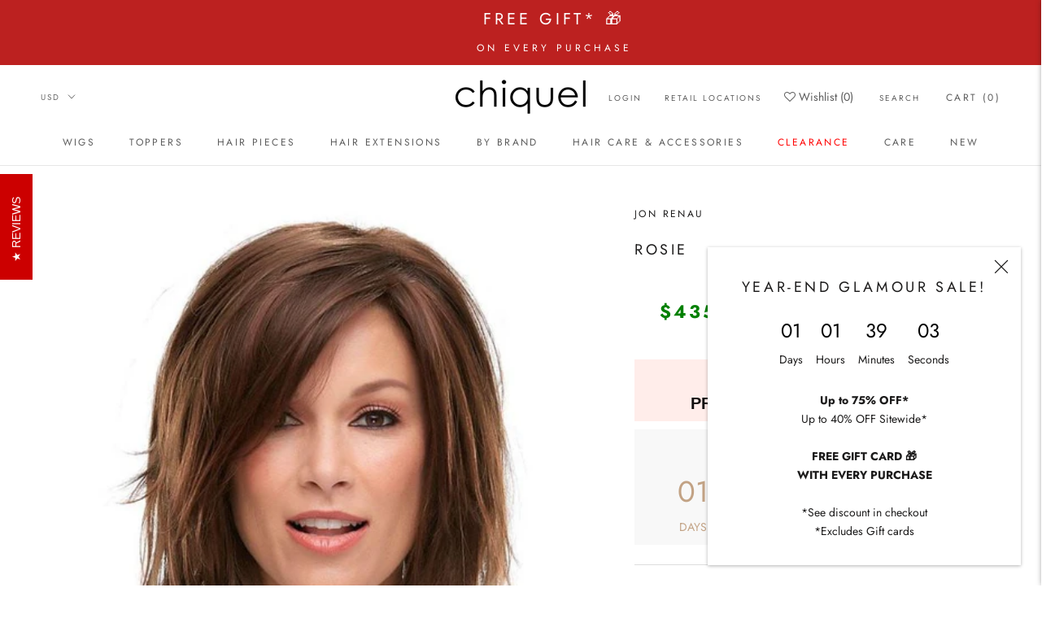

--- FILE ---
content_type: text/css
request_url: https://chiquel.com/cdn/shop/t/68/assets/custom.css?v=16408443162425759721764287794
body_size: 945
content:
header.Header--transparent .Header__Logo img{filter:invert(1)}@media screen and (max-width: 1750px){.shopify-section--footer .Footer .Footer__Inner .Footer__Block{flex-basis:unset;width:33.3333%}}.home_delivery_sec{border-bottom:1px solid rgba(151,151,151,.5);padding:45px 50px 10px}.home_delivery_sec-inner{display:flex;flex-wrap:wrap;justify-content:space-between;margin:0 -15px}@media screen and (max-width: 768px){.home_delivery_sec-inner{justify-content:center}}.home_delivery_sec-inner .delivery_col{font-size:16px;padding:0 15px;line-height:19px;letter-spacing:.574677px;color:#4d4d4d;display:flex;margin-bottom:25px;align-items:center;font-family:DIN Neuzeit Grotesk,sans-serif}.home_delivery_sec-inner .delivery_col h3{line-height:21px;margin-bottom:5px;letter-spacing:.646511px;color:#222;font-family:DIN Neuzeit Grotesk,sans-serif}.home_delivery_sec-inner .delivery_col .col_icon{margin-right:20px}.Rte .eapp-events-calendar-grid-component{justify-content:center!important}.Rte .eapp-events-calendar-grid-component .eapp-events-calendar-grid-item{width:40%!important}.Header__SecondaryNav li.HorizontalList__Item a{color:#5c5c5c!important}.Header--transparent .Header__SecondaryNav li.HorizontalList__Item a{color:#fff!important}.Product__InfoWrapper{overflow:visible}.Form-CategoryItem{padding:4px 8px;margin-right:2px;margin-bottom:8px;border:1px solid #ccc;border-radius:4px;text-transform:uppercase;font-size:12px;display:inline-block}.active_tab{background:#929292;color:#fff}.ProductForm__Variants .ProductForm__Option ul.ColorSwatchList{margin-bottom:10px}.color_cutom_code{padding:15px 0}@media (max-width:690px){.shopify-section--footer .Footer .Footer__Inner .Footer__Block{width:100%}}input.Linklist__Checkbox[checked]{width:13px!important;height:14px;overflow:visible;top:23%;clip:unset;position:unset!important;margin:0}.Linklist__Item input.Linklist__Checkbox.u-visually-hidden{clip:unset;position:unset!important;margin-right:6px;width:13.5px;height:13.5px}.Linklist__Item:before,.Linklist__Checkbox+.Link:before{visibility:hidden}.CollectionFilters ul.Linklist li.Linklist__Item{display:flex;align-items:center;justify-content:flex-start}.CollectionFilters ul.Linklist .Linklist__Checkbox:checked+.Link{padding-left:0}span.ProductForm__OptionName.Variants-Label{text-transform:uppercase;color:#696969;display:block;padding-bottom:10px}.custom_sold_out Label{background-image:url(data:image/svg+xml,%3Csvg%20height%3D%2245%22%20width%3D%2245%22%20xmlns%3D%22http%3A%2F%2Fwww.w3.org%2F2000%2Fsvg%22%3E%3Cpolygon%20points%3D%220%2C0%200%2C45%2028%2C45%2045%2C23%2028%2C0%22%20style%3D%22fill%3A%23666%3B%22%2F%3E%3C%2Fsvg%3E);width:46px;height:46px;font-size:10px!important;line-height:inherit;padding-left:4px;background-size:cover;background-repeat:no-repeat;display:flex;align-items:center;color:#fff}.ProductForm__Option li.HorizontalList__Item{margin-right:3px;margin-left:3px}button.ProductForm__Item{margin-top:10px}.Product__InfoWrapper .Product__Info .ProductMeta__PriceList .Price--compareAt{color:#939393!important}.Image--fadeIn{opacity:1!important}.CollectionInner__Products .ProductItem__Title{color:#5c5c5c}.ProductListWrapper .ProductItem__Wrapper{text-align:center}.visible_time{visibility:visible!important}.AnnouncementBar{display:flex;justify-content:center;align-items:center}@media (max-width: 560px){.AnnouncementBar{flex-wrap:wrap;flex-direction:column-reverse}.container-timer{font-size:34px}}span.iWishCount{display:inline-block}.iWishView.Header__Icon.Icon-Wrapper i{font-size:26px}.iWishView.Collapsible__Button{display:none}.iWishView.Header__Icon{position:relative}.iWishView.Header__Icon .iWishCount{transform:none!important;display:inline-block;top:-8px!important;left:14px!important}.iWishAdd{color:#c2a284;text-transform:uppercase;font-size:12px!important;text-align:center;letter-spacing:.2em;font-family:DIN Neuzeit Grotesk,sans-serif;font-weight:300;font-style:normal;justify-content:center;margin-top:10px}.iwishAddWrap{margin:15px 0;text-align:center}.template- .PageTransition{position:unset!important}.iwishItem .ProductItem{visibility:visible!important}button.iwishBuyBtn{font-size:12px;padding:14px;width:100%;margin:10px 0}.iwishShareContainer{text-align:center}.iWishAddColl{position:absolute;z-index:2;right:8px;font-size:24px}@media screen and (max-width: 640px){.iWishView.Header__Icon{display:none}.iWishView.Collapsible__Button{display:block}}.kaching-bundles__bar-full-price{display:none}.react-side-draw .display-n{visibility:hidden;opacity:0;-webkit-transform:translateY(-5px);transform:translateY(-5px);height:unset!important;transition:all 0s linear}.react-side-draw .cart-btn{background:#c2a284!important;color:#fff!important;font-weight:400!important}.react-side-draw .cart-all-btn{background:#c2a284!important;color:#fff!important;font-weight:400!important;border-width:0px!important}.iwishProduct-row{padding:0 10px!important}.react-side-draw .exchange-btn,.react-side-draw .trash-btn{margin-top:35px!important}.react-side-draw .wish-title{letter-spacing:2px!important;font-size:23px!important;text-transform:uppercase!important}.react-side-draw .wish-title>strong{font-weight:200!important}.experience_container{margin:25px 0 0}.experience{display:grid;min-width:160px;width:250px;margin:20px auto 0}.experience .icon{width:30px;height:30px;margin:auto 5px auto 0}.experience .experience-description{display:inline-flex}.experience .experience-description p{margin:auto 0}@media (max-width : 768px){.experience_container{margin:15px 0 0}.mobile_hide{display:none}}.Variant__Color{max-width:550px;margin:15px auto;display:block;text-align:center;text-transform:uppercase}.ProductItem__Sale{color:red}.ProductItem__Info--center{text-align:center}.ProductItem__Vendor{font-weight:700}
/*# sourceMappingURL=/cdn/shop/t/68/assets/custom.css.map?v=16408443162425759721764287794 */


--- FILE ---
content_type: text/css
request_url: https://chiquel.com/cdn/shop/t/68/assets/discount.css?v=145979996068116927971764287794
body_size: -194
content:
.Price--highlight{color:#939393}.Price--compareAt{position:relative;margin-left:10px;color:#c41949!important;display:none}.Price--compareAt:before{position:absolute;content:"";top:50%;left:-.4em;width:calc(100% + .8em);height:1px;background:currentColor}.stx-message{position:relative;padding:1.25rem;border-left:5px solid;margin-bottom:1rem;border-color:#6b6b6b;background:#f8f8f8}/*! CSS Used from: Embedded */.sale-clock-container{width:100%;padding-top:10px}.sale-clock-container .stx-message{border:0;padding:0;background:none;word-break:break-word;word-wrap:break-word}@media screen and (-ms-high-contrast: none){.sale-clock-container .stx-message{word-break:break-all}}.sale-clock-container__sale-clock:not(:empty){background:#eeeff0;padding:17px;display:flex;flex-direction:column;align-items:center;font-size:20px;line-height:24px;font-weight:700}.Header__SecondaryNav a,.Link--secondary{color:#5c5c5c!important}.AnnouncementBar{position:relative;text-align:center;font-size:18px!important;z-index:1}.AnnouncementBar__Wrapper{padding:12px 15px}.AnnouncementBar__Wrapper .AnnouncementBar__Wrapper{flex-direction:row}.AnnouncementBar__Content{color:inherit;margin:0}@media screen and (max-width: 767px){.AnnouncementBar__Wrapper{flex-direction:column-reverse!important}.AnnouncementBar__Content,.d-flex{font-size:14px!important}}@include av-mq("tablet-and-up"){.AnnouncementBar {font-size: to-size(11px);}}#gf-controls-container>div>div.gf-filter-selection>div:nth-child(2){display:none}#gf-controls-container>div>div.gf-filter-selection>div.sort-by.limit-by.hidden-xs{display:none}#gf-controls-container{display:none}
/*# sourceMappingURL=/cdn/shop/t/68/assets/discount.css.map?v=145979996068116927971764287794 */


--- FILE ---
content_type: text/css;charset=utf-8
request_url: https://use.typekit.net/fqv6ztc.css
body_size: 452
content:
/*
 * The Typekit service used to deliver this font or fonts for use on websites
 * is provided by Adobe and is subject to these Terms of Use
 * http://www.adobe.com/products/eulas/tou_typekit. For font license
 * information, see the list below.
 *
 * avenir-next-lt-pro-condensed:
 *   - http://typekit.com/eulas/00000000000000007739f386
 *   - http://typekit.com/eulas/00000000000000007746a3f0
 *
 * © 2009-2025 Adobe Systems Incorporated. All Rights Reserved.
 */
/*{"last_published":"2025-04-08 18:39:59 UTC"}*/

@import url("https://p.typekit.net/p.css?s=1&k=fqv6ztc&ht=tk&f=59842.59846&a=173042383&app=typekit&e=css");

@font-face {
font-family:"avenir-next-lt-pro-condensed";
src:url("https://use.typekit.net/af/cdde70/00000000000000007739f386/31/l?subset_id=2&fvd=n5&v=3") format("woff2"),url("https://use.typekit.net/af/cdde70/00000000000000007739f386/31/d?subset_id=2&fvd=n5&v=3") format("woff"),url("https://use.typekit.net/af/cdde70/00000000000000007739f386/31/a?subset_id=2&fvd=n5&v=3") format("opentype");
font-display:auto;font-style:normal;font-weight:500;font-stretch:normal;
}

@font-face {
font-family:"avenir-next-lt-pro-condensed";
src:url("https://use.typekit.net/af/fa713b/00000000000000007746a3f0/31/l?primer=7cdcb44be4a7db8877ffa5c0007b8dd865b3bbc383831fe2ea177f62257a9191&fvd=n8&v=3") format("woff2"),url("https://use.typekit.net/af/fa713b/00000000000000007746a3f0/31/d?primer=7cdcb44be4a7db8877ffa5c0007b8dd865b3bbc383831fe2ea177f62257a9191&fvd=n8&v=3") format("woff"),url("https://use.typekit.net/af/fa713b/00000000000000007746a3f0/31/a?primer=7cdcb44be4a7db8877ffa5c0007b8dd865b3bbc383831fe2ea177f62257a9191&fvd=n8&v=3") format("opentype");
font-display:auto;font-style:normal;font-weight:800;font-stretch:normal;
}

.tk-avenir-next-lt-pro-condensed { font-family: "avenir-next-lt-pro-condensed",sans-serif; }


--- FILE ---
content_type: text/javascript
request_url: https://asset.fwcdn3.com/js/chunks/fwn/97-011d6cd63a1782bf6a92.js
body_size: -87
content:
"use strict";(self.webpackZeffoChunkwebpack_fwn=self.webpackZeffoChunkwebpack_fwn||[]).push([[97,9022],{79022:function(e,a,t){t.d(a,{b:function(){return o}});var r=t(17402),n=t(18268);const o=({video:e,appContext:a,params:t,startTime:o,baseUrl:c,paramType:i})=>(0,r.useMemo)((()=>(0,n.a)({video:e,appContext:a,params:t,startTime:o,baseUrl:c,paramType:i})),[t,i,c,a,e,o])},6976:function(e,a,t){t.r(a),t.d(a,{storyblockRender:function(){return m}});var r=t(14730),n=t(40085),o=t(99869),c=t(42928),i=t(41964),d=t(97783),s=t(62195),p=t(27873),f=t(18040),u=t(46063),l=t(87589),w=t(2445);function m({target:e,widgetId:a,widgetParams:t}){const{channel:m}=t,g=a,_={location:window.location,page_url:(0,u.pO)(),referrer:document.referrer,target:e,type:f.vY.STORYBLOCK,widget_id:g,clear_player_state:!1};(0,d.dg)({..._,...t}).measure(d.nQ),(0,s.$b)((()=>{const a=(0,i.sC)();a.addTag("fwn_channel",m??""),a.addTag("fwn_context","storyblock");try{if(e){(0,c.ex)({type:c.Bx.FW_STORYBLOCK_RENDER,data:{widget_id:g},target:e});const a=(0,r.Hr)(e);a.unmount(),a.render((0,w.Y)(o.A,{onError:e=>(0,i.vV)(e),children:(0,w.Y)(n.C,{value:(0,p.z)({container:e}),children:(0,w.Y)(l.ZB,{initialParams:_,widgetParams:t})})}))}}catch(e){(0,i.vV)(e)}}))}}}]);

--- FILE ---
content_type: text/javascript
request_url: https://chiquel.com/cdn/shop/t/68/assets/custom.js?v=10133474252965603101764287794
body_size: 469
content:
const params=new Proxy(new URLSearchParams(window.location.search),{get:(searchParams,prop)=>searchParams.get(prop)});$(".ProductForm__Category a").click(function(){$(this).addClass("active_tab").siblings().removeClass("active_tab"),$(".ProductForm__Option .HorizontalList__Item").css("display","none");var targetId=$(this).attr("data-category");$('.ProductForm__Option .HorizontalList__Item[data-category="'+targetId+'"]').css("display","inline-block"),$(".sold_out_item").each(function(){$(this).css("display")=="inline-block"&&$(".custom_sold_out").css("display","inline-block")})}),$(".my_all").click(function(){$(".ProductForm__Option  li.HorizontalList__Item").css("display","inline-block"),$(".custom_sold_out").css("display","inline-block")}),$(".HorizontalList__Item").click(function(){var targetId=$(this).find("label.ColorSwatch").attr("date-image-id");$('.my_small_nav[myid="'+targetId+'"] img').trigger("click")}),$(document).on("variant:changed",function(event){$(".iwish-app-block-wrapper").show(),$(".mf_button").show(),$("#mf_container").show();for(var vl2=$(".ColorSwatch__Radio:checked"),i2=0;i2<vl2.length;i2++){var pr2=$(vl2[i2]).parent();$(pr2).hasClass("sold_out_item")?($(".ProductForm__AddToCart span").html("PRE-ORDER"),$(".ProductForm__AddToCart").css("border-color","#c41949")):($(".ProductForm__AddToCart span").html("ADD TO CART"),$(".ProductForm__AddToCart").css("border-color",""))}$(".ProductForm__AddToCart").removeAttr("disabled"),$(".iwish-app-block-wrapper").show(),$(".mf_button").show(),$("#mf_container").show(),$(".mf_button").show();var vv=$(".ProductForm__Item .ProductForm__OptionName span").html();$('.ProductForm__Option  li.HorizontalList__Item .ColorSwatch[data-tooltip="'+vv+'"]').trigger("click")});var page_url=window.location.href;let qString=params.variant;if($("#pButton").hasClass("defaultVariant")?console.log("has class"):console.log("doesnt have class"),(page_url.indexOf("?")==-1||typeof qString!="string")&&!$("#pButtons").hasClass("defaultVariant")){var refreshIntervalId=setInterval(function(){$(".mf_button").length>0&&($(".mf_button").hide(),console.log("found make offer button"),$("#mf_container").css("display","none"),clearInterval(refreshIntervalId))},100);$('input[type="radio"].ColorSwatch__Radio').each(function(){$(this).removeAttr("checked")}),console.log("i should  be here."),$(".ProductForm__SelectedValue").html("Choose a Color"),$(".ProductForm__AddToCart span").html("Choose a Color"),$(".ProductForm__AddToCart").attr("disabled",!0),$(".iwish-app-block-wrapper").hide(),$(".mf_button").hide(),$("#mf_container").css("display","none")}else for(var vl=$(".ColorSwatch__Radio:checked"),i=0;i<vl.length;i++){var pr=$(vl[i]).parent();$(pr).hasClass("sold_out_item")?($(".ProductForm__AddToCart span").html("PRE-ORDER"),$(".ProductForm__AddToCart").css("border-color","#c41949")):($(".ProductForm__AddToCart span").html("ADD TO CART"),$(".ProductForm__AddToCart").css("border-color",""))}$(document).on("variant:changed",function(event){var variant=event.detail.variant;$('[data-image-id="1'+variant.id+'"]').last().trigger("click");var description=$('label[data-variant-id="'+variant.id+'"]').attr("data-variant-color-description");description?$("#activeAlt").text(variant.title+" | "+description):$("#activeAlt").text(variant.title),setTimeout(function(){$("button.gPreorderBtn").removeAttr("style")},500)});var active_el=null;function show_products(e,el){if(e.preventDefault(),el.nextElementSibling){for(let i2=0;i2<$(".facebook-collection").length;i2++)$(".facebook-collection")[i2].setAttribute("style","display:none !important;");el.nextElementSibling.style.display="inline-block",active_el=el.nextElementSibling,$("#section_title").css("display","none"),$("#back_to_main").css("display","block"),window.scrollTo({top:0,behavior:"smooth"});const resizeEvent=new Event("resize");window.dispatchEvent(resizeEvent)}}$("#back_to_main").click(function(){document.location.reload()});
//# sourceMappingURL=/cdn/shop/t/68/assets/custom.js.map?v=10133474252965603101764287794
